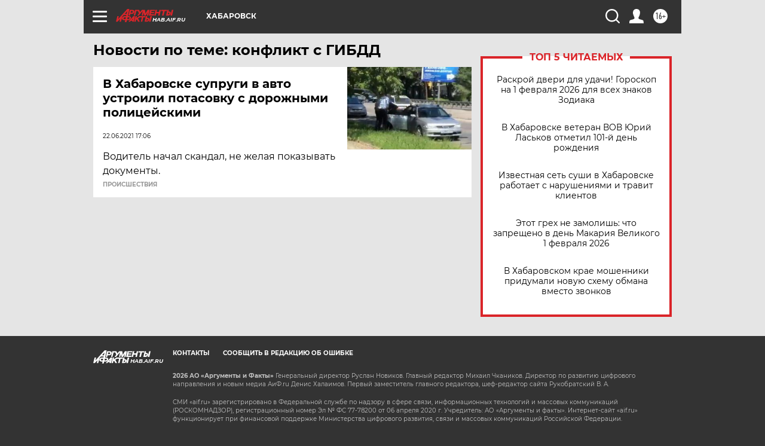

--- FILE ---
content_type: text/html
request_url: https://tns-counter.ru/nc01a**R%3Eundefined*aif_ru/ru/UTF-8/tmsec=aif_ru/55123789***
body_size: -72
content:
DC19740D697F4F23X1769951011:DC19740D697F4F23X1769951011